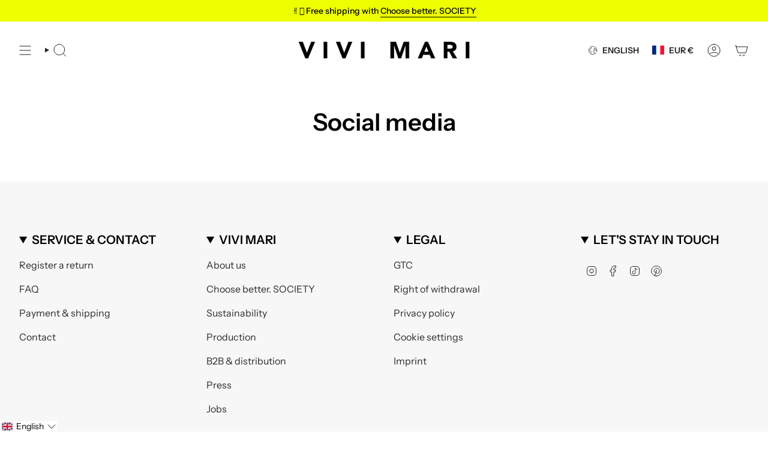

--- FILE ---
content_type: application/javascript; charset=utf-8
request_url: https://searchanise-ef84.kxcdn.com/preload_data.4x4c6i3N8x.js
body_size: 9078
content:
window.Searchanise.preloadedSuggestions=['rain coat','teddy fleece','hip bag','the in','rain jacket','regen poncho','crossbody bag','leo splashes','bucket hat','padded hip bag','bomber jacket','zwei mit','rain hut','teddy weste','winter jacke','rain pants','de\' er','ultra light puffer jacket','padded tote bag','padded bag','hat on','not and','wasserabweisende tasche','padded bag small','winter parka','teddy fleece jacket','raincoat ash','padded hip bag oversized','tote bag','rain boots','die der','t shirt','padded medium','regen jacke','kids raincoat','regenponcho kids','laptop sleeve','padded tote bag medium','regen hose','toiletry bag large','weste teddy','bomber jacke','beanie teddy','toiletry bag','hip bag oversized','the chain','sweat jacket hoodie','bomber weste','raincoat leo','tasche leo','rucksack olive','bomber vest','gummi stiefel','reversible bomber vest','regen cape','sờ ếch','rain jacket leo','wickeltasche oder','navy olive','strap ethno taupe','black loose fit','long sleeve shirt','padded hip bag medium','ash plum','rain hat','tasche fur laptop','leo tasche','fleece jacket','fleece vest','and tops','teddy jacke','leo splash','tote bag small','stock sale','teddy fleece vest','leather bag','regen schuhe','leo splashes navy/olive','padded tote bag small','regenjacke leo','rain coat kids','padded hip bag small','bucket hut','cross bag strap','dark mushroom','maximum of','laptop tasche','medium olive','rain coat leo','teddy bag','soft pink','regen hut','vivi mari','regenjacke fahrrad','bucket hats','leo bag','hip bag medium','navy blue','sweatshirt turtle neck','raincoat kids','tote bag large','pyjama set','sweat pants','teddy tote bag','kosmetik bag','großes portemonnaie','pale olive','leo navy olive','vivi mari kinder','padded tote bag mini','hip bags','baby changing mat','leo jacke','rain coat men','teddy vest','die sonnenbrille','reversible bomber jacket','puffer jacket','teddy hip bag','unsere rainboots','tasche olive','padded hip','leo regenjacke','rain coat dots','fleece winter','cross body bag','weste leo','padded tote bag large','cover bag','padded tote','wendbare jacke','padded bag medium','tote bag medium','rucksack leo','padded backpack','sweat jacket','und taschenregenschirm','raincoat solid','hand tasche','bag charm','padded small','die schuhe','taschen sand','rucksack für','tote small','teddy tasche','vivi mari regenponcho','pyjama pants','regenhose leo','aus wird','padded laptop sleeve','leo navy','sweat hoodie','leo sand','mini wallet','moon bag','long sleeve','tote bag mini','taschen sale','leo splashes grey','toilet bag smal','die regenhose','wechselbaren straps','mari geschenkgutschein','raincoat drops','is a animal','halfmoon bag','leo rucksack','rain boot','vivi mari tasche','leo grey','teddy fleece jacke','leo hose','sweatshirt turtle','die mütze','raincoat leo splashes','leo print','reversible bomber','kleines portemonnaie','leo leggings','padded bag large','leo weste','raincoat dots','turtle neck','leopard bag','beanie hats','schulter gurt','rain jackets','teddy mütze','cross bag','poncho kids','grey sand','leo black/sand','teddy jacket','black sand','warmen winterjacke','leopard poncho','cross body','regenponcho leo','padded oversized','leo olive','bag medium','rain pant','strap leo','teddy tote bag medium','leo splashes grey/sand','leo splashes sand','baby stroller hooks','padded bag leo','teddy tote','toilet bag','winter parka mushroom/mushroom','leo black sand','rainboots short','toiletry bag small','brille sonnen','für sport','true red','dicken pullover','tasche schwarz','sonnenbrille leo sand','mari cap','raincoat bold stripes','padded hip bag oversized black','als kosmetiktasche','padded bags','padded mini','jacke leo','hip bag small','scarf leo','hand bag','back pack','cap leo','oversized hip bag','rain coat leo splashes','strap taupe','leo splashes black/sand','teddy leo','bucket bag','bag oversized','wendbare fleece','rain jacket leo splashes','rain pants leo','raincoat olive','half moon bag','padded tote medium','leo grey/sand','kiss the sun','größe xl','teddy fleece weste','padded bag mini','bag large','taschen leopard','leo teddy','leggings leo','active wear','teddy tote bag small','regen poncho kids','leo sand stone','laptop sleeve 15','teddy beanie','regenhose mit jacke','cinnamon latte','mushroom rain','electric blue','i pad tasche','rain coverbag','pyjama long sleeve','rain jacket leo splashes navy/olive','leo lavender/grey','mini padded','bag small','oversized bag','pyjama shorts','ultra light puffer','poncho in','jacke winter','strap black','gurt crossbody bag','teddy fleece leo','kleine tasche','navy leo','fleece mushroom','raincoat solid pale olive','raincoats men','navy olive leo','vivi mari umhängetasche','padded laptop sleeve 15"/16','fleece jacke','wine red','teddy bag medium','baby bag','padded laptop','padded backpack medium','verwahre geldscheine','raincoat solid olive','bag leo','changing mat','coverbag in taschenfarbe und','leo fleece','toiletry bag als','solid ash plum','rain pants solid','leo mütze','leo black','rain coat leopard','baby changing','tote medium','leo splashes olive','leo tasche sand','padded tote bag medium strap basic woven slim','kids bucket hat','rain leo','leo rain coat','ultra light','padded large','schulter strap','farbe strap','toiletry bags','geschenkgutschein das','leder tasche','keyring wallet','i pad','strap triangles','continental wallet','große tasche','hip bag leo','teddy hip','bag braun','padded tote bags','leo splashes grey sand','yellow grey','rain coat magenta','tank top','light puffer','olive tasche','wasch bag','navy rust','crossbody bag small','bucket hat kids','hit bag','rain hose','tasche teddy','hip bag oversize','oversize bag','rain bag','padded bag oversized','rain kids','tote bag small olive','tote mini','tasche shopper','winter parka stone','jacke teddy fleece','moon bags','bag navy','leo splashes navy','stoff tasche','hose leo','regen boots','baby stroller','leo bags','raincoat leo splashes navy/olive','regenschutz fahrrad','navy olive leo splashes','teddy hip bag medium','jacket hoodie','rain jacket solid','die rainboots','hut leo','regencape leo','taupe tote','vivi mari kosmetiktasche','raincoat solid dark mushroom','padded hip oversized','stone sand','leo look','rain pants leo splashes','tasche medium','rain mac','leo straps','stripes coat','kids rain coat','rain coats','padded hip bag oversized leo splashes black/sand','leo jacket','braun farbe','raincoat drops mauve/white','tasche navy','schwarz schuhe regen','green rose','strap basic','raincoat pink','tote large','padded medium bag','padded hip medium','olive leo','winter coat','leo splashes olive/pale','tote bag l','regen coat','rucksack sand','leo navy rust','regen hun','raincoat dots olive/navy','strap olive','solid olive','leo raincoat','bei cket hat','padded tote bag olive','sweat jacket hoodie leo splashes navy/olive','half moon','rainboots short black','regen schirm','kids hats','super leichte','winter parka pale','bond bracelet chunky','hip g','tote bag navy','bucket hat leo','leo splashes black sand','leo rain','rain coat of man','kinderwagen und','bag sand','teddy mini','teddy fleece vest mushroom','rain coat drops','citrus rose','kids rain','raincoat drops olive/black','dots wine','schulter tasche','leo grey sand','leo vest','leo cap','pullover weis','raincoat solid sand','men raincoat','vivi mari coverbag','small bag','ultra light puffer jacket navy','padded tote bag strap','mini portemonnaie','padded hip g','wendbare bomber jacke','sind die waschbar','padded bag straps','padded hip bags','tedd fleece jacke','weste bomber','auf reisen','bond necklace','vivi mari regenhose','raincoat stripes','jacke oliv','fleece weste','tasche small','crossbody bag oversized','olive navy leo','teddy fleec weste','teddy fleece west','teddy bag leo','fahrrad taschen','animal print','ja ke','oversize hip bags_padded','stroller hooks','kapuze mit','small tote','teddy fleece jacket mushroom','sand hat','teddy bags','leo small','crossbody leo','unisex kids','tasche pink','toiletry bag leo','wendbare weste','black leo sand','solid sand','leo strap','tasche kinder','leo yellow','splashes grey','oversized hip','vest teddy','activewear leggings','schulter straps','toiletry bag large leo splashes','mushroom leo','tote bag mushroom','padded tote bag medium strap basic woven slim leo splashes navy/olive','rain coat solid','jacke fleece','leo teddy navy','fle ce jacke leo','die padded','padded bag black','handy tasche','padded hip bag oversize','fleece leo','tote tasche','an olive','teddy small','raincoats dots','bomber jackets','tote bag smal','bag leo splashes navy/olive','padded hip bag medium leo splashes navy/olive','rain and','raincoat men','medium padded bag','jacke grün','bomber west','weste in l','toiletry large','schuhe regen','taschen schwarz','pink green/pink','reversible bomber vest navy/leo navy-olive','teddy tote small','olive black','strap triangles magenta/orange','leo boot','cross over bag','rainwear kids','small padded tote bag small','strap acrylic','leo stone','teddy bag mini','pink fleece','raincoat solid black','regenjacke mit','tasche grün','drops olive/black','größengetreu aus','raincoat mit','tasche sale','raincoat citrus rose','black straps','py shirt','rain jacket solid black','leo olive/leo','jacke übergang','true red bag','taschen alle','winter parka olive','vivi mari tuch','rain coat man','rain mushroom','sale fleece','pink bag','regencape leopard','navy bomber','padded tot small','ohne ärmel','raincoat splashes','sale rose','tasche blau','teddy toiletry_bags','umhängetasche schwarz','rose taschen','teddy medium','vivi mari leo','rainwear jackets','tote bag schwarz','dark grey','rainboots short navy/leo navy-olive','padded tote large','padded tot bag medium','rain cap','padded navy','vivi pale','navy bag','laptop sleeve 16','black leo','olive pale','medium hip bag','kids bucket','medium bag','teddy olive','teddy fleece jackets','pouch strap','kleine taschen','laptop sleeve 13','cape leo','red raincoat','backpack leo','rai boots','regen jacke leo','ultra light puffer jacket stone/leo stone-sand','drops rust/black','raincoat green','leo coat','bucket hat leo splashes','fleece west','taschen leo','bond lock','teddy hip bag medium leo splashes navy/olive','der sportive','puffer jacke','rain drops','rain jacket solid olive','navy oliv','padded tote bag small strap basic woven slim','mini tote','bold stripes','unisex kids raincoat','midi größe','tasche grau','teddy bag tasche','schlüssel verbinden','weiße tasche','fleece teddy','splashes yellow/grey','olive hat','leo pants','key ring wallet','raincoat bold','hip bag medium leo grey sand','medium padded tote bag','padded bag ash plums','umhänge tasche','leggings grey','leo navy/olive','bag teddy','activewear top cropped','handy strap','mütze teddy','sweat oberteile','continental wallets','shopper schwarz','vegan tasche','taschenfarbe oder','teddy hip medium caramel','leo splash black sand','toilet bag large','teddy fleece taschen','vivi mari wickel','coin wallet','3 in 1 jacke','regen poncho leopard','medium padded','vest fleece','tote ba','teddy pullover','strap basic woven slim','grey mushroom','teddy tote bag medium strap basic woven slim caramel','raincoat dot','padded tote bag large strap basic woven slim','reversible bomber vest stone/leo sand-stone','vivi mari weste','pink poncho','raincoat leo splashes dark grey/mushroom','raincoat black','fleec jacke','splash navy','bag mini','solid dark mushroom','splashes lavender-grey','tan bag','gefaltete geldscheine','weste pink','padded bag teddy','leo mini','padded to','straps leo','raincoat navy olive','strap gold','large bag','sand bag','padded hip bag oversized olive','tasche mit','vivi mari hip bag padded medium','leo pyjama','vivi mari navy','leo lavender','flausch jacke','teddy tote bag mini','rain dots','low to','padded hip bag medium leo splashes grey/sand','teddy ja ke','solid navy','kids poncho','kids rain hat','large tote','taschen blau','leo poncho','leo splash sand','bucket bag straw strap basic tan','tasche stone','padded bag größe s','smal bag','the hip bag','teddy hip bag medium sand','raincoat leo splashes grey/sand','lap top','vivi mari teddy fleece jacket','brusttasche atmungsaktiv','cross body bag leo','cross ody','weekender für','strap abstract leopard','padded black','laptop leo','padded bags leo','rainboots short navy','sonnenbrille kiss the sun leo','leo crossbody','bag olive','fahrrad jacke','tasche wasserabweisend','leo bomber','small padded','regen set','bucket had','was gut','vivi mari oliv','padded tote small','laptop unterwegs','rain solid pale','oversized größe','raincoat solid pale','pullover getragen','rain black','rain jacke','padded bag olive','mit coverbag','hip medium','beige farbe','regen leo','rain jacket olive','padded leo','jacke teddy','candy pale pink','hip bag leo splashes','teddy ag','leo splashes pants','tote bag medium leo','navy/leo navy-olive','teddy leo bag','nur tasche','rose pâle','tote teddy mini','leo teddy beanie','short rainwear','tasche s','mini wallet taupe','belt bag','teddy fleece weste sand','tasche mini','padded tote bag small navy','bomber schwarz','tasche klein','padded ba','rucksack mit','aktive wear','medium hip bag padded','leo medium','grey s','padded tote bag black','tasche oliv','black week','gift cards','orange farbe','jacke leo navy','bucket bag straw','raincoat dots black sand','parka gr m','winter parka black','puffer tasche','regen poncho leo','pink and green','teddy tasche leo','neue taschen','bomber jacket vest','padded hip bag oversized taupe','jacke wasserdicht','bags medium','pale oliv','leo padded','leo navy-olive','leo hut','jacke mit leo teddy','small crossbody','black bag','leopard print','regen cap','hat dark mushroom','rain boots short','pink raincoat','solid citrus','vivi mari padded bag medium','dots red red','bucket hat solid soft','regencape solid sand','light puffer jackets','hose auf','vivi mari padded','bag charms','blau tasche','olive raincoat','vest reversible','leo splashes bucket hat','padded backpack medium leo splashes','oberteil rose','lange variante','hip bag smal','in grau','hop bag','vest leo','taschen slim','rain coat olive','tot bag leo','teddy toiletry','teddy tote bag large','rain jacket m','leo hip','welche gröse','zwei größen','rein jacket','nylon verpackung','weste lei','strap lavender','padded tote bag s','olive bag','padded hip bag medium leo','leo shirt','strap leopard','green rain coat','white raincoat','dicken lieblingspulli','padded bag small black','leopard rain','jacke olive','rain pants black','rain jacket solid pale olive','padded bag navy medium','mini wallet black','black rain','jacken teddy','coat leo','teddy fleece jacket navy','regen has','separat waschen','raincoat dots citrus/rosé','laptop bag','rain coat red','leo print taschen','rain jacket solid navy','bond bracelet','chain acrylic long','hut magenta','padded tote bag medium strap basic woven slim black','leo rust','raincoat schwarz','jacke light','bucket hat solid olive','oliv leo','padded hip bag leo','olive padded','padded hip bag oversized leo splashes navy/olive','teddy bags_teddy','padded tote bag medium strap basic woven slim leo splashes grey/sand','rainboots short solid black','padded sand','leo bag teddy','rain jacket leo splashes lavender/grey','padded olive','tasche large','regenjacke mitgelieferten','regen poncho grün','poncho leo','rain coat navy','weste navy','die übergangszeit','pale pink','teddy vests','hut olive','rose regenschutzeinsatz','padded bag smal','jacke pink','kids cape','kiss the sun leo','sweat jacke','bucket bar','teddy fleece pink','puffer jackets_puffer','hat navy','padded tote bag mini sand','grey sand leo','vivi mari regen','padded tote bag medium strap','regen jacket','leopard hat','solid soft pink/white','tote bag leo','bond bracelet fine','sport shirt','leo schuhe','mini bag','teddy hip bag small','tote taupe','teddy fleece olive navy','leggings black','straps olive','padded tote bag large strap basic woven slim stone','rain coat leo navy rust','low bag','leo rose','red s','vivi mari tote bag medium olive','oberteil leo','leo splashes tasche','medium black','tote bag grey sand','ash plum bag','strap boho','pink vest','caramel bag','all bags','mushroom sand','taschen aus','tote small grey/sand','teddy jack','strap blue','pyjama shirt long sleeve','strap basic woven slim leo splashes black/sand','raincoat leo splashes electric blue/caramel','teddy hip bag leo','tasche aus','top leo black sand','activewear leggings deep olive','leo grün','baby stroller hooks 2x-set stone','padded tote bag mini strap basic woven slim','top cropped','tasche in','taschen in olive','activewear leggings leo splashes','tote larg','leo ash plum light','padded hip bag medium blue','teddy fleece jacket caramel','tote bag m','padded hip bag medium leo splashes','raincoat grey sand','rain p','leo hoodie','shirt long','padded tote bag small strap basic woven slim black','raincoat leo splashes navy/rust','raincoat leo navy/olive','blue taschen','regenjacke tasche','tasche black','winter parka navy','sweat pants solid navy','toiletry bag large leo splashes black/sand','rain coat ash plum','leo sac','reversible bomber jacket navy/caramel','candy pale teddy','taschen navy','large tote bag','teddy ash plum','raincoat solid navy','black stripes','padded bag slim','basic woven','leo splashes stone/sand','leo tasche mittel','black tote medium','bag pink','strap abstract','rain wear','cape die plum','leo m','bag red','electric blue/caramel','bomber teddy','strap neon','cross bag teddy','padded bag oversize','leo splashes bag','die tote','padded hip bag medium leo splashes black/sand','mushroom dark','teddy bag small','bag oversize','hip bag schwarz','cross body hip','poncho black','bucket har','olive teddy','leopard pri t olive navy','bond v','halfmoon bag aus veganem leder','breast cancer','weste tedd','reversible bomber vest pale','is padded bag','padded tote bag medium strap basic woven slim leo splashes','toiletry teddy','hip bag max','parka stone-sand','ash olum','padded tote bag leo','city bag','blue caramel','sto e','scarf triangles','rose jackets','tote bag teddy','teddy tote bag large strap basic woven slim','teddy tasche weiß','hip bags padded hip bag oversized','em o','teddy fleece jacke leo','hip.bag medium','padded tote bag large navy','small taschen','regenjacke lei','bag in bag','cover bag rain coat','wasserabweisende padded','pants solid','tote bag black','rain in','tasche lei','black coat','reversible bomber jacket olive/leo navy-olive','navy rain drop','raincoat dots magenta/peach','raincoat olive black','stripes cinnamon','solid magenta','solid wine','raincoat do','hat pink','cape kids','rain jacket drops','padded leo bag','rain coat rust','rain grey','longsleeve aus','grey/sand raincoat','medium leo','mütze rose','teddy large tote','mit ärmel','solid soft','soft solid','fur vests','leo splash grey','vegan leather','teddy ba','it bag','vivi mari grün','tasche bag','dicke socken','padded tote bag large strap basic woven slim black','light jacket','hat black','strap blau','padded hip bag medium stone','bomber collection','padded bag l','sweat band','large leo','rain schuhe','teddy fleece vest candy pale pink','olive bucket hat','crossbody gurt','baby stroller hooks 2x','reversible vest','dots magenta/peach','padded hip bag tan','hip ba','teddy bomber','navy white','padded l','leo splash navy','in orange','bomber navy','padded tote bag mini strap basic woven slim stone','solid rose','jacke leo print','jacket bietet','tote bag leo medium','padded tote bag straps','rain splashes navy','bomber jacke navy','strap padded','butter yellow','rain navy','grün tasche','olive bags_padded','leo splashes lavender','teddy laptop','padded hip bag black','rain leo navy olive','bucket had kids','pale candy pink','candy pale','straps black','poncho leopard','rain coat age 12','schwarz taschenfarbe','strap pink','weste mit','raincoat dots magenta','raincoat dots olive navy','rain olive','padded tote bag taupe','vivi mari padded hip bag leo splashes black/sand','hat olive','2 in 1 jacke','black raincoat','eine red','midi bag','mit beutel','rain sand','puffer bag','rain hat kids','rain coat pale olive','large padded','tasche kleine','strap ethno','tote bag caramel','taschen grosen','leo splash yellow','rai jacket','vivi bag','leo cross','pale olive raincoat','strap green','rain solid','scarf zebra','black bucket hat','padded medium grau','jacke fleece leo','reversible bomber vest black/leo black-sand','bucket hat cinnamon','bucket hut magenta','reversible bomber jacket black/leo black-sand','band regenschutzeinsatz','padded tote bag small leo splashes navy','schuhe werden','vivi mari kids','leo splash small','bucket hat olive','vivi mari medium','raincoat pale','rosé tasche','pyjama leo','rain jacket navy','animal jacke','pyjama set leo yellow','drops mauve','raincoat magenta peach','stone/leo stone-sand','raincoat mustard','tote leo','backpack medium','regen hit','tote sand','sand small','medium sand','hip leo','sweat pant','hip bag olive','rain drops rust','leo tote','padded tote bag small strap basic woven slim tan','oversize bags_padded','bag l','rainboots größe 39','raincoat leo splashes olive/pale olive','raincoat leo splashes yellow/grey','sand raincoat','cross back','laptop hülle','sonnenbrille sind','regenschutzeinsatz mit','mit reisverschluss','bucket hat navy','solid soft pink','teddy fleece vest pale','bucket olive','green navy','hip black','leo muster','leo stone-sand/sand','stone leo','dots citrus','rain coat green','leopard splashes','tedd fleece','medium teddy','oversized hip bag leo','padded hip bag sand','raincoat dots citrus','bond bracelet classic','smartphone und','strap basic classic','splashes navy-olive','rain cm','rain leo sand','hat navy/olive','rust black','hat leo','drei größen','crossbody silber','rose raincoat','den express-versand','hip sand','jacket black/bold stripes black-sand s/m','hip bag leo splashes sand','leo teddy jacke','schulter tasche schwarz','navy olive bag','padded tote bag mini strap basic woven slim tan','bag toiletry','teddy fleece weste in mushroom','tasche gelb','pale olive hat','mini slim','leo plum','leggings leo splashes mushroom/sand','teddy toiletry bag','leo padded tote bag large','gene tasche','leo splashes mushroom/sand','padded tote bag medium in schwarz','padded backpack medium dark mushroom','toiletry bag small olive','sonnenbrille leo','winter parka leo','padded hip bags medium','strap dark mushroom','beanie caramel','tasche small navy','winter parkas','toiletry bag olive','teddy caramel','größe m maße','tote bag taupe','add a bag','mushroom bag','bomber réversible','parka over','teddy hip bag sand','leo toilet','padded taupe','parka mushroom','tote v','oversize black','leo activewear','men glass','strap woven black','padded tote bag large black','tote bag olive','pullover leo','bag blue','pants leo','shopper bag','armband mit','pink teddy','tote navy','raincoat leo splashes navy olive','hip padded','black gelbes','bomber olive','baby hooks','hip bag medium leo','small tote bag','padded blue','raincoat hülle','ll bags padded hip bag medium','half sleeve t-shirt leo','hip bag black','grey lavender','hip bag red','deep olive','padded bag blue','padded bag plum','green and pink','weste ash plum','padded hohem','sand leo splashes','the casual','hip bag stone','abstract leopard','padded bag small leo','teddy fleece ash plum','leo sand grey','navy pullover','winter jacke parka','welche is','strap white','padded tote bag medium mushroom','chunky chain silver','pink tasche','x rucksack','wasch tasche','navy hip bag','padded tote bag small dark mushroom','strap ethnomuster','padded laptop sleeve 15"/16 leo splashes black/sand','padded bag small teddy','cap solid','small hip','2 in 1 rucksack','bag leo s','leo s','padded hip bag oversized leo splashes','teddy fleece chocolate','teddy fleece vest leo splash','reversible bomber jacke black sand','reversible bomber vest navy caramel','teddy fleece jacke chocolate','raincoat bold stripes blue','kids raincoat solid pale olive','tote bag strap basic classic','strap schwarz','jacke blau','vivi mari hip bag','tote shopper','hip bag medium teddy','hip bag teddy','tasche tot','vivi mari medium olive','leo print teddy','bag wickel','navy hip','activ wear top','caramel mütze','activewear top','shirt leo black sand','leo rain coat olive','woll jacke','padded hip oversize','teddy tote bag leo','jacke schwarz mit','medium padded tote','padded hip bag s','activewear jacket leo splashes','strap rose','jacket activewear','olive/pale olive','strap urban olive','coat blue','half bag','bag hip','rain pants navy s','rain jacket navy s','vivi mari padded tote bag medium leo splashes black/sand','gelbe jacke','kinderwage tasche','taschen in grün','teddy ves','rain’coat léo splash','toiletry bag large leo splashes navy/olive','crossbody bag strap basic woven black','olive farbe','padded tote bag medium strap basic woven slim leo splashes black/sand','tasche mushroom','schultergurt schwarz','gurt schwarz','blue hat','gold armband','rain coat pale olive olive','teddy fleece vest pale olive','raincoat olive/black','leggings lavender/grey','padded bag leo olive','padded hip bag oversized red','taschen oversized','bold stripes blush sand','bold stripes blush','bold stripes blush/sand','raincoat dark grey/ash','padded padded hip bag oversize','raincoat drops white','schwarz medium','kiss the','teddy navy/olive','padded bag blue medium','mushroom rain leo','tasche leopard','medium dark','top pink','the sand','padded bag tan','fleece bag','padded hip bag medium small','drops olive','sortiment anzuwenden','raincoat m','small padded tote bag','raincoat drops mustard','reversible bomber jacket olive/leo','padded tote bag m','set regenhose und jacke','teddy weste navy','tasche pro','raincoat navy','spontanen einkauf','tücher für taschen','blue tasche','activewear jacket','neue farben taschen','neue farben','tasche olive m','padded rucksack','bag medium schwarz','raincoat red','reversible bomber jacket stone/leo stone-sand','leo splashes leo sand','teddy bag sand','raincoat leo splashes black','toiletry bag small stone','vivi mari padded hip bag oversized','teddy fleece vest navy','mari winter','padded strap','blush raincoat','caramel tasche','vivi m','sale style','poncho solid ash','raincoat solid mushroom','sac à lac','raincoat leo splashes black/sand','leo grip','teddy fleece jacket sand','reversible bomber jacket olive/leo navy-olive s/m','pyjama hose','rain coat grey','padded tote bag strap basic woven slim navy','bold mushroom','rai coat','strap ethno multi blue taupe','padded tote bag small strap basic woven slim taupe','teddy tot bag small','padded hip bag medium black','camel farbe','leo splashes electric blue','perfekten rucksack','leo splash grey sand','teddy hip bag medium leo splashes black/sand small','padded tote bag navy','silver grey','leo splash kids','hip small','padded hip bag olive bietet','blue tote','rain pants drops olive/black','best seller','black sale','padded tote bag small strap basic woven slim leo splashes grey/sand','padded tote bag small strap basic woven slim stone','leo beanie','mini tasche','rain coat plum','red farbe','beanie teddy sand','vivi mari bucket hat solid pale olive','teddy fleece vest kombinierst','tasche halfmoon','teddy fleece vest ash plum','cape navy/rust','padded backpack medium leo splashes grey/sand','strap neo boho mint/yellow taupe','olive jacket','padded tote stone','padded hip bag medium tan','raincoat bold stripes green/rosé','slim sand','chain short','padded hip bag oversized mushroom','toiletry accessories','padded tote bag small strap basic woven slim dark mushroom','padded hip bag medium true red','raincoat black dots','padded medium hip','leo taschen','sweat pants solid pale olive','padded hip bag oversized ash plum','low bags','raincoat mushroom','padded bag stone','pyjama set pants shirt long sleeve','vest black','mushroom rain coat','leoparden tasche','changing matt','rainboots leo','teddy fleece jacket ash plum','cape die','cap die','regen tasche','strap ethno tan/white','olive sweat pants','navy olive hat','dark m','blue crush','pyjama long','leo splashes dark grey/mushroom','padded hip small','oversized padded bag taupe','was der','stripes navy/olive','xxl-format geschnitten','schwarz tasche','teddy jacket pink','leo teddy fleece','leo splashes navy/olive in xs s','padded hip bag oversized stone','reversible olive/leo navy-olive','padded tote bag medium dark','oversize hip','bomber xs','tasche crossbody','raincoat mushroo','bag zum','leo ja ke','bomber jacke leo','rainboots short solid black 40','mini strap','olive small padded','kleine tasche navy','dark mush','medium teddy tote','tote stone','rain pants einfach','olive large','teddy bag large','spaghetti top','waschbar taschen','ash lum','mini tote bag','hip bag bag','padded tote bag large strap basic woven slim olive','hip bag leo splashes grey/sand','hip bag medium leo splashes grey/sand','puffer jacket men','tote bag mediu','vivi mari rain jacket','bond necklace classic s','hat solid black','grey/ash plum','padded tote bag mushroom','mushroom padded','rain jacket yellow','vest plum','teddy jacke weste','cape be be','strap mint','bag small dark','vivi mari bomber','black and','reversible bomber best stone leo sand stone','poncho navy','rain coat stripes','solid pants','avy rain coat','medium navy','parka pale olive/sand in größe m','tote bag medium stone','tasche dark','rain oat','tote nah','strap beige','strap braun','leo dark','charm key','tedd mushroom','reversible bomber vest pale olive/sand','oversize tasche','navy bucket','fleece kommt','teddy fleece jacket pale olive','passend oversize','rain hat olive black','leo mushroom','tasche rain','reversible bomber jacket stone/leo stone-sand l/xl','drei jacke','teddy le','padded tote l','teddy fleece jacket leo','crossbody bag strap basic woven tan','raincoat leo splashes ash plum/light berry','raincoat leo splashes dark grey/ash plum','winter materialien','raincoats leo olive','navy fleece','autoschlüssel oder','regn hat','best black','spicy orange','taschen l/xl','bucket hat solid ash plum','lavender raincoat','rain coat olive pale','herausforderungen des','bag padded','bomber leo','hoodie leo','teddy woven slim caramel','teddy tote bag medium strap basic woven slim','cape blue','rain pants solid pale','strap ethno blue','splashes navy rust','weste plum','crossbody bag small basic woven black','teddy bag weit','tote bag braun','city was','pu bag','mauve and','rain coat citrus','rain coat bold stripes','bucket hat grey','große größe','padded tote bag medium taupe','dots olive','olive rain leo','leopard coat','black rainwear','rain leo splashes','teddy vest leo','leo tasch','teddy reversible','hat dark','strap basic woven straps','neon gelb','baby changing mat olive','regenhose besteht','teddy weste chocolate','solid sand rainwear','mustard black','pink mit','citrus dots','versandt und','raincoat drops navy','weste se','teddy taschen','teddy leo splashes navy/olive','rain jacket black','grey bag','blue sand','padded pink','hat magenta','coat black','strap basic belt','small bags','regenjacke navy','rain coat eine','raincoat leo splashes lavender/grey','rain coat bag','rain lavender','taschen mit','the reversible','taschen teddy','navy pants','long sleeve leo','small toiletry_bags','pink leo','strap abstract leopard olive/black taupe','padded bag grey/sand','cape leopard','leopard sand','weste wendbaren','leo stone jackets_puffer','strap acrylic ocean','acrylic ocean','dots pale olive','padded hip bag oversized tan','mit reißverschluss','puffer jacke in','padded medium black','medium black padded','tasche für jacke','leo sweat jacket','sweat jacke leo','rain pants drops','cross bag gold','padded hip bag oversized leo splashes grey/sand','strap abstract leopard olive/black','hip oversize','vivi mari rain pants','taschen leder','tote bags_teddy','toiletry bag large leo splashes grey/sand','puffer gurt','black hip bag','padded tote bag strap basic woven slim olive','sweatshirt turtle neck solid navy','bo,ber weste','solid rain','raincoat leopard','small olive','pink bags_padded','vivi mari tote bag grau','fleece vivi mari','bomber black','bomber stone','raincoat solid soft pink','weste reversible','bag midi','cape dots','rain coat pink','green coat','bucket hat drops olive/black 10-12 yrs','navy hat','bag charms&locks','leo splashes lavender-grey/lavender','bond bracelet classic g','teddy fleece mushroom','raincoat leo splashes black sand','green jacket','hut sand','kids raincoat leo','white leo','regen poncho stock','strap triangle','vivi mari coverback','leo bucket hat','teddy tote bag small strap basic woven slim caramel','geschnitten größen','rain am','vivi mari regenjacke','large crossbody','nahezu alle','mushroom fleece','baby changing mat navy','leo splashes navy/olive teddy','und winterzeit','farbe mushroom','tasche padded hip bag leo','jacke bomber','grey rain','sand rain coat','dot coat','co ord','the super','poncho oversize','olive/leo navy-olive','rain jacket solid sand','padded backpack medium stone','vivi mari in 10-12','leo tasche oliv','tasche wasserdicht navy olive','tasche mal leo','solid blush','winter jacket','drops black','rain pants drops black','teddy west','medium tote bag black','vest navy','black fleece','teddy mit','acrylic strap lang','strap lang','continental wallet taupe','acrylic chain','rain jacke olive','grey lavender/grey','leo yellow/grey','teddy rose','jacken mit','drops mauve/white','leo bucket','rain coat sand','weste sand','padded tote bag slim','raincoat for men','regen boot','rucksack s','leo stone-sand','vivi mari tote bag','dots black','padded tote bags medium','leo tasche medium','leopard splashes navy olive','tote bag padded','raincoat dots olive','raincoat kid','padded hip leo','poncho sand','raincoat leo splash','teddy fleece pale olive','medium tan','leo kids','leo ja kr','incl vivi mari coverbag im produktdesign','navy kids','teddy fleece olive','mauve white','bag pale olive leo','leo navy splashes','weste teddy sand','green hat','rucksack black/sand','leo nah','jacke mit','teddy stone','padded tote bag medium strap basic woven slim olive','mushroom weste','sweatshirt pants','raincoat dots black/sand','rucksack aus','raincoat drops mauve','punkt sand','mitgelieferten hülle','rain jacket leo splashes lavender','padded oversized black','raincoat kids leo','padded stone','rain jacket and','poncho magenta','bucket hat black','padded tote bag medium strap basic woven slim taupe','rain bucket kids','bucket hat green','leopard print rain coat','rain coat leo re','tote bag larg','bracelet lock','bestseller teddy fleece','strap magenta','bucket hst','yellow rain coat','pale olive/pale','die sweat pants mit','über uns','raincoats raincoat','padded tote bag stone','print raincoat','leo splashes yellow/grey','vivi mari padded hip bag in olive','strap tan','raincoat leo splashes lavender','leo olive hat','padded tote bag medium tote bag medium','bold stripes navy','rucksack l','grün rain','die pyjamahose','express-versand keine','leopard printed','rain solid black','bag small leo','hut pink','toiletry bag me','reversible jacket','kids hat','teddy jacke leo','olive black/olive','olive navy','rain jacket drops olive/black','and s','sweat shirt','bag straw','on mat','teddy bag larg','olive pink','ultra light puffer jacket stone','raincoat bold stripes blue/sand','leo large','strap triangles grey','leopard jacke','olive strap','green strap','jacket black sand','dots powder/blue','raincoat pale olive','pale olive/olive','deines kinderwagens','rain coat kid','reversible bomber jacket stone/leo','crossbody woven','bezahlung sofort','rain coat fahrrad','bag medium leo','raincoat bold stripes navy olive','mitgelieferten strap','vivi mari puffer','is beste','leo tote bag','pink jacket','raincoat black/sand'];